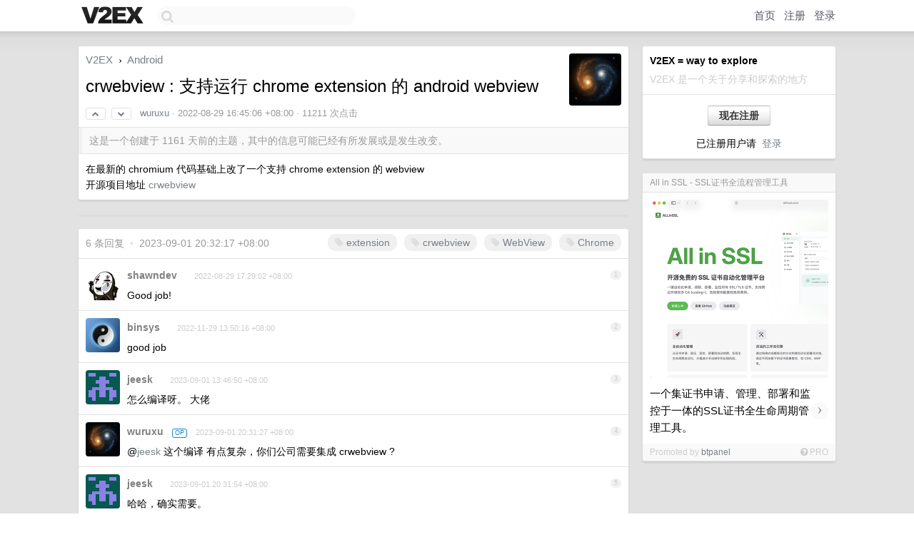

--- FILE ---
content_type: text/html; charset=UTF-8
request_url: https://jp.v2ex.com/pro/emitter
body_size: 87
content:
{"img_big_cid": "QmSfy4NwHWjieDQ9HoRJTcJNDa3ru5a4b4pSXgoUn57aF4", "description": "\u4e00\u4e2a\u96c6\u8bc1\u4e66\u7533\u8bf7\u3001\u7ba1\u7406\u3001\u90e8\u7f72\u548c\u76d1\u63a7\u4e8e\u4e00\u4f53\u7684SSL\u8bc1\u4e66\u5168\u751f\u547d\u5468\u671f\u7ba1\u7406\u5de5\u5177\u3002", "weight": 5000, "title": "All in SSL - SSL\u8bc1\u4e66\u5168\u6d41\u7a0b\u7ba1\u7406\u5de5\u5177", "img_big_url": "https://cid.v2ex.pro/ipfs/QmSfy4NwHWjieDQ9HoRJTcJNDa3ru5a4b4pSXgoUn57aF4", "img_banner_cid": "", "img_small_url": null, "reviewed": 1751429182, "member": {"username": "btpanel", "id": 755219}, "img_small_cid": "", "img_banner_url": null, "call_to_action": "Github", "link": "https://github.com/allinssl/allinssl", "last_modified": 1751428046, "created": 1751421708, "active": 1751428046, "display_format": "big-with-description", "id": 16}

--- FILE ---
content_type: text/html; charset=utf-8
request_url: https://www.google.com/recaptcha/api2/aframe
body_size: 267
content:
<!DOCTYPE HTML><html><head><meta http-equiv="content-type" content="text/html; charset=UTF-8"></head><body><script nonce="j1JPNmBiPlVwYk8Vy0VpmQ">/** Anti-fraud and anti-abuse applications only. See google.com/recaptcha */ try{var clients={'sodar':'https://pagead2.googlesyndication.com/pagead/sodar?'};window.addEventListener("message",function(a){try{if(a.source===window.parent){var b=JSON.parse(a.data);var c=clients[b['id']];if(c){var d=document.createElement('img');d.src=c+b['params']+'&rc='+(localStorage.getItem("rc::a")?sessionStorage.getItem("rc::b"):"");window.document.body.appendChild(d);sessionStorage.setItem("rc::e",parseInt(sessionStorage.getItem("rc::e")||0)+1);localStorage.setItem("rc::h",'1762119041100');}}}catch(b){}});window.parent.postMessage("_grecaptcha_ready", "*");}catch(b){}</script></body></html>